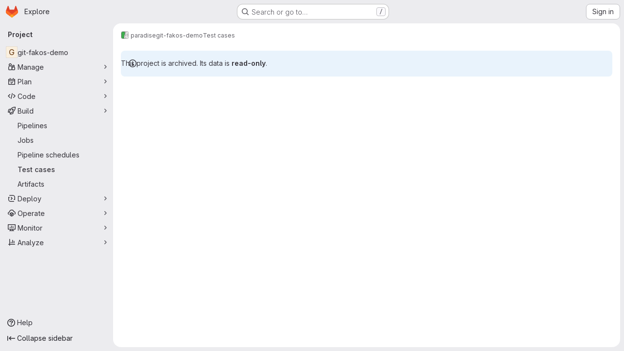

--- FILE ---
content_type: application/javascript
request_url: https://gitlab.fi.muni.cz/assets/webpack/pages.projects.quality.test_cases.1f19bd0b.chunk.js
body_size: 750
content:
(this.webpackJsonp=this.webpackJsonp||[]).push([["pages.projects.quality.test_cases"],{523:function(t,s,e){e("HVBj"),e("tGlJ"),t.exports=e("GQsi")},M1vi:function(t,s,e){var a=e("XpzN"),r=e("QA6A"),o=e("8Ei6");t.exports=function(t){if(!r(t))return!1;var s=a(t);return"[object Error]"==s||"[object DOMException]"==s||"string"==typeof t.message&&"string"==typeof t.name&&!o(t)}},mSGG:function(t,s,e){"use strict";var a=e("zNqO"),r=e("lgrP"),o=e("n64d"),n=e("EXdk"),p=e("eOJu"),i=e("Cn4y");const c=Object(i.c)({tag:Object(i.b)(n.r,"p"),textClass:Object(i.b)(n.e),variant:Object(i.b)(n.r)},o.j);var l={name:"GlDropdownText",components:{BDropdownText:Object(a.c)({name:o.j,functional:!0,props:c,render(t,{props:s,data:e,children:a}){const{tag:o,textClass:n,variant:i}=s;return t("li",Object(r.a)(Object(p.j)(e,["attrs"]),{attrs:{role:"presentation"}}),[t(o,{staticClass:"b-dropdown-text",class:[n,{["text-"+i]:i}],props:s,attrs:e.attrs||{},ref:"text"},a)])}})},inheritAttrs:!1},u=e("tBpV"),g=Object(u.a)(l,(function(){return(0,this._self._c)("b-dropdown-text",this._g(this._b({staticClass:"gl-dropdown-text"},"b-dropdown-text",this.$attrs,!1),this.$listeners),[this._t("default")],2)}),[],!1,null,null,null);s.a=g.exports}},[[523,"runtime","main","commons-pages.projects-pages.projects.activity-pages.projects.alert_management.details-pages.project-1473cf4f","commons-pages.admin.gitlab_duo.seat_utilization-pages.admin.gitlab_duo.show-pages.dashboard.issues-p-e61f1d14","commons-pages.dashboard.issues-pages.groups.epics.index-pages.groups.epics.new-pages.groups.epics.sh-376fb1ba","commons-pages.projects.quality.test_cases-pages.projects.quality.test_cases.new-pages.projects.quali-faec5989"]]]);
//# sourceMappingURL=pages.projects.quality.test_cases.1f19bd0b.chunk.js.map

--- FILE ---
content_type: application/javascript
request_url: https://gitlab.fi.muni.cz/assets/webpack/commons-pages.projects.quality.test_cases-pages.projects.quality.test_cases.new-pages.projects.quali-faec5989.94a1de8c.chunk.js
body_size: 18675
content:
(this.webpackJsonp=this.webpackJsonp||[]).push([["commons-pages.projects.quality.test_cases-pages.projects.quality.test_cases.new-pages.projects.quali-faec5989","3c9c3d7b","d29857fc","322e2593","e2c3e524","79fb2790","c76e8ef7"],{"+p8b":function(e,t){e.exports=function(e){return e&&e.length?e[0]:void 0}},"/8NC":function(e,t,n){var i=n("/eF7"),a=n("nHTl");e.exports=function(e){return a("function"==typeof e?e:i(e,1))}},"47Nv":function(e,t,n){"use strict";n("LdIe"),n("z6RN"),n("PTOk"),n("aFm2"),n("R9qC"),n("B++/"),n("47t/"),n("UezY"),n("hG7+");var i=n("gAdM"),a=n.n(i),r=n("onSc"),s=n("q3oM"),l=n("spe0"),o=(n("v2fZ"),n("6IH5"));var u={name:"GlFilteredSearchSuggestionList",inject:["suggestionsListClass","termsAsTokens"],provide(){return{filteredSearchSuggestionListInstance:this}},props:{initialValue:{required:!1,validator:function(){return!0},default:null}},data:()=>({activeIdx:-1,registeredItems:[]}),computed:{initialActiveIdx(){var e=this;return this.registeredItems.findIndex((function(t){return e.valuesMatch(t.value,e.initialValue)}))},initialActiveItem(){return this.registeredItems[this.initialActiveIdx]},activeItem(){return this.termsAsTokens()||-2!==this.activeIdx?-1===this.activeIdx?this.initialActiveItem:this.registeredItems[this.activeIdx]:null},listClasses(){return[this.suggestionsListClass(),"dropdown-menu gl-filtered-search-suggestion-list"]}},watch:{initialValue(){this.activeIdx=-1}},methods:{valuesMatch:(e,t)=>null!=e&&null!=t&&("string"==typeof e&&"string"==typeof t?e.toLowerCase()===t.toLowerCase():e===t),register(e){this.registeredItems.push(e)},unregister(e){const t=this.registeredItems.indexOf(e);-1!==t&&(this.registeredItems.splice(t,1),t===this.activeIdx&&(this.activeIdx=-1))},nextItem(){this.termsAsTokens()?this.stepItem(1):this.stepItem(1,this.registeredItems.length-1)},prevItem(){this.termsAsTokens()?this.stepItem(-1):this.stepItem(-1,0)},stepItem(e,t){if(this.termsAsTokens()||this.activeIdx!==t&&(-1!==this.activeIdx||this.initialActiveIdx!==t)){const t=-1===this.activeIdx?this.initialActiveIdx:this.activeIdx;this.activeIdx=Object(o.l)(t,e,this.registeredItems.length)}else this.activeIdx=-2,this.$refs.top.scrollIntoView()},getValue(){return this.activeItem?this.activeItem.value:null}}},c=n("tBpV"),d=Object(c.a)(u,(function(){var e=this._self._c;return e("ul",{class:this.listClasses},[e("li",{ref:"top"}),this._v(" "),this._t("default")],2)}),[],!1,null,null,null).exports;const h=function(e){return function(e){var t,n;return"Symbol(Fragment)"===(null==e||null===(t=e.type)||void 0===t||null===(n=t.toString)||void 0===n?void 0:n.call(t))}(e)?Array.isArray(e.children)?e.children.every(h):h(e.children):!!function(e){var t,n;return"Symbol(Comment)"===(null==e||null===(t=e.type)||void 0===t||null===(n=t.toString)||void 0===n?void 0:n.call(t))}(e)};var p={name:"GlFilteredSearchTokenSegment",components:{Portal:r.Portal,GlFilteredSearchSuggestionList:d,GlFilteredSearchSuggestion:l.a},inject:["portalName","alignSuggestions","termsAsTokens"],inheritAttrs:!1,props:{active:{type:Boolean,required:!1,default:!1},isTerm:{type:Boolean,required:!1,default:!1},label:{type:String,required:!1,default:"Search"},multiSelect:{type:Boolean,required:!1,default:!1},options:{type:Array,required:!1,default:function(){return null}},optionTextField:{type:String,required:!1,default:"title"},customInputKeydownHandler:{type:Function,required:!1,default:function(){return function(){return!1}}},value:{required:!0,validator:function(){return!0}},searchInputAttributes:{type:Object,required:!1,default:function(){return{}}},isLastToken:{type:Boolean,required:!1,default:!1},currentValue:{type:Array,required:!1,default:function(){return[]}},cursorPosition:{type:String,required:!1,default:"end",validator:function(e){return["start","end"].includes(e)}},viewOnly:{type:Boolean,required:!1,default:!1}},data(){return{fallbackValue:this.value}},computed:{hasTermSuggestion(){return!!this.termsAsTokens()&&(!!this.options&&this.options.some((function({value:e}){return e===o.b})))},matchingOption(){var e,t=this;return null===(e=this.options)||void 0===e?void 0:e.find((function(e){return e.value===t.value}))},nonMultipleValue(){return Array.isArray(this.value)?a()(this.value):this.value},inputValue:{get(){return this.isTerm?this.nonMultipleValue:this.matchingOption?this.matchingOption[this.optionTextField]:this.nonMultipleValue},set(e){this.$emit("input",e)}},hasOptionsOrSuggestions(){var e;return(null===(e=this.options)||void 0===e?void 0:e.length)||function(e){if(!e)return!1;const t="function"==typeof e?e():e;return!(Array.isArray(t)?t.every(h):h(t))}(this.$slots.suggestions)},defaultSuggestedValue(){var e;if(!this.options)return this.nonMultipleValue;if(this.value){const e=this.getMatchingOptionForInputValue(this.inputValue)||this.getMatchingOptionForInputValue(this.inputValue,{loose:!0});return e?e.value:this.hasTermSuggestion?o.b:null}const t=this.options.find((function(e){return e.default}));return t?t.value:this.isTerm||null===(e=this.options[0])||void 0===e?void 0:e.value},containerAttributes(){return this.isLastToken&&!this.active&&this.currentValue.length>1&&this.searchInputAttributes}},watch:{active:{immediate:!0,handler(e){e?this.activate():this.deactivate()}},inputValue(e){if(this.termsAsTokens())return;if(this.multiSelect)return;if("string"!=typeof e)return;const t=e.split('"').length%2==0;if(-1===e.indexOf(" ")||t)return;const[n,...i]=Object(o.k)(e).filter((function(e,t,n){return Boolean(e)||t===n.length-1}));this.$emit("input",n),i.length&&this.$emit("split",i)}},methods:{emitIfInactive(e){e.button!==s.c||this.active||(this.$emit("activate"),e.preventDefault())},getMatchingOptionForInputValue(e,{loose:t}={loose:!1}){var n,i=this;return null===(n=this.options)||void 0===n?void 0:n.find((function(n){return t?Object(o.h)(n[i.optionTextField],e):n[i.optionTextField]===e}))},activate(){var e=this;this.fallbackValue=this.value,this.$nextTick((function(){const{input:t}=e.$refs;t&&(t.focus(),t.scrollIntoView({block:"nearest",inline:"end"}),e.alignSuggestions(t),"start"===e.cursorPosition&&(null==t||t.setSelectionRange(0,0)))}))},deactivate(){var e;this.options&&!this.isTerm&&(null===(e=this.matchingOption)||void 0===e?void 0:e.value)!==this.value&&this.$emit("input",this.fallbackValue)},applySuggestion(e){const t=this.termsAsTokens()?e:Object(o.o)(e);this.$emit("select",t),this.multiSelect||(this.$emit("input",t===o.b?this.inputValue:t),this.$emit("complete",t))},showHeader(e){var t;return null===(t=e.value)||void 0===t?void 0:t.toString().startsWith("gl-filtered-search-suggestion-group-")},handleInputKeydown(e){var t=this;const{key:n}=e,{suggestions:i,input:a}=this.$refs,r=null==i?void 0:i.getValue(),s={ArrowLeft:function(){0===a.selectionStart&&(e.preventDefault(),t.$emit("previous"))},ArrowRight:function(){a.selectionEnd===t.inputValue.length&&(e.preventDefault(),t.$emit("next"))},Backspace:function(){""===t.inputValue&&(e.preventDefault(),t.$emit("backspace"))},Enter:function(){e.preventDefault(),null!=r?t.applySuggestion(r):t.$emit("submit")},":":function(){null!=r&&(e.preventDefault(),t.applySuggestion(r))},Escape:function(){e.preventDefault(),t.$emit("complete")}},l={ArrowDown:function(){return i.nextItem()},Down:function(){return i.nextItem()},ArrowUp:function(){return i.prevItem()},Up:function(){return i.prevItem()}};this.hasOptionsOrSuggestions&&Object.assign(s,l),Object.keys(s).includes(n)?s[n]():this.customInputKeydownHandler(e,{suggestedValue:r,inputValue:this.inputValue,applySuggestion:function(e){return t.applySuggestion(e)}})},handleBlur(){this.multiSelect?this.$emit("complete"):this.active&&this.$emit("deactivate")}}},f=Object(c.a)(p,(function(){var e=this,t=e._self._c;return t("div",e._g(e._b({staticClass:"gl-filtered-search-token-segment",class:{"gl-filtered-search-token-segment-active":e.active,"!gl-cursor-text":e.viewOnly},attrs:{"data-testid":"filtered-search-token-segment"}},"div",e.containerAttributes,!1),e.viewOnly?{}:{mousedown:e.emitIfInactive}),[e.active?[e._t("before-input",null,null,{submitValue:e.applySuggestion}),e._v(" "),"checkbox"===e.searchInputAttributes.type?t("input",e._b({directives:[{name:"model",rawName:"v-model",value:e.inputValue,expression:"inputValue"}],ref:"input",staticClass:"gl-filtered-search-token-segment-input",class:{"gl-filtered-search-token-segment-input-disabled":e.viewOnly},attrs:{"data-testid":"filtered-search-token-segment-input","aria-label":e.label,disabled:e.viewOnly,type:"checkbox"},domProps:{checked:Array.isArray(e.inputValue)?e._i(e.inputValue,null)>-1:e.inputValue},on:{keydown:e.handleInputKeydown,blur:e.handleBlur,change:function(t){var n=e.inputValue,i=t.target,a=!!i.checked;if(Array.isArray(n)){var r=e._i(n,null);i.checked?r<0&&(e.inputValue=n.concat([null])):r>-1&&(e.inputValue=n.slice(0,r).concat(n.slice(r+1)))}else e.inputValue=a}}},"input",e.searchInputAttributes,!1)):"radio"===e.searchInputAttributes.type?t("input",e._b({directives:[{name:"model",rawName:"v-model",value:e.inputValue,expression:"inputValue"}],ref:"input",staticClass:"gl-filtered-search-token-segment-input",class:{"gl-filtered-search-token-segment-input-disabled":e.viewOnly},attrs:{"data-testid":"filtered-search-token-segment-input","aria-label":e.label,disabled:e.viewOnly,type:"radio"},domProps:{checked:e._q(e.inputValue,null)},on:{keydown:e.handleInputKeydown,blur:e.handleBlur,change:function(t){e.inputValue=null}}},"input",e.searchInputAttributes,!1)):t("input",e._b({directives:[{name:"model",rawName:"v-model",value:e.inputValue,expression:"inputValue"}],ref:"input",staticClass:"gl-filtered-search-token-segment-input",class:{"gl-filtered-search-token-segment-input-disabled":e.viewOnly},attrs:{"data-testid":"filtered-search-token-segment-input","aria-label":e.label,disabled:e.viewOnly,type:e.searchInputAttributes.type},domProps:{value:e.inputValue},on:{keydown:e.handleInputKeydown,blur:e.handleBlur,input:function(t){t.target.composing||(e.inputValue=t.target.value)}}},"input",e.searchInputAttributes,!1)),e._v(" "),t("portal",{key:"operator-"+e._uid,attrs:{to:e.portalName}},[e.hasOptionsOrSuggestions?t("gl-filtered-search-suggestion-list",{key:"operator-"+e._uid,ref:"suggestions",attrs:{role:"list",tabindex:"0","initial-value":e.defaultSuggestedValue},on:{suggestion:e.applySuggestion}},[e.options?[e._l(e.options,(function(n,i){return[e.showHeader(n)?[i>0?t("li",{key:"separator-"+i},[t("hr",{staticClass:"gl-border-t -gl-mx-2 gl-my-2"})]):e._e(),e._v(" "),t("li",{key:"header-"+i,staticClass:"gl-mx-0 gl-pb-2 gl-pl-5 gl-pt-3 gl-text-sm gl-font-bold gl-text-strong",attrs:{role:"presentation","data-testid":"filtered-search-section-header"}},[e._v("\n                "+e._s(n.title)+"\n              ")])]:t("gl-filtered-search-suggestion",{key:`${n.value}-${i}`,attrs:{value:n.value,"icon-name":n.icon}},[e._t("option",(function(){return[n.component?[t(n.component,{tag:"component",attrs:{option:n}})]:[e._v("\n                  "+e._s(n[e.optionTextField])+"\n                ")]]}),null,{option:n})],2)]}))]:e._t("suggestions")],2):e._e()],1)]:e._t("view",(function(){return[e._v(e._s(e.inputValue))]}),null,{label:e.label,inputValue:e.inputValue})],2)}),[],!1,null,null,null);t.a=f.exports},"4SqF":function(e,t,n){"use strict";n.r(t);n("B++/"),n("z6RN"),n("47t/"),n("ZzK0"),n("BzOf"),n("v2fZ"),n("dHQd"),n("yoDG"),n("KeS/"),n("tWNI"),n("8d6S"),n("VwWG"),n("IYHS"),n("rIA9"),n("MViX"),n("zglm"),n("GDOA"),n("hlbI"),n("a0mT"),n("u3H1"),n("ta8/"),n("IKCR"),n("nmTw"),n("W2kU"),n("58fc"),n("7dtT"),n("Rhav"),n("uhEP"),n("eppl"),n("UezY"),n("hG7+");var i=n("d85j"),a=n("spe0"),r=n("55ts"),s=n("OVZb"),l=n("jlnU"),o=n("NmEs"),u=n("0AwG"),c=n("/lV4"),d=n("W4cT"),h={components:{BaseToken:n("D9S+").a,GlIcon:i.a,GlFilteredSearchSuggestion:a.a,GlIntersperse:r.a,GlLabel:s.a},inject:["hasScopedLabelsFeature"],props:{config:{type:Object,required:!0},value:{type:Object,required:!0},active:{type:Boolean,required:!0}},data(){return{labels:this.config.initialLabels||[],allLabels:this.config.initialLabels||[],loading:!1}},computed:{defaultLabels(){return this.config.defaultLabels||d.B}},methods:{getActiveLabel(e,t){var n=this;return e.find((function(e){return n.getLabelName(e)===Object(u.C)(t)}))},findLabelByName(e){var t=this;return this.allLabels.find((function(n){return t.getLabelName(n)===e}))},findLabelById(e){return this.allLabels.find((function(t){return t.id===e}))},showScopedLabel(e){const t=this.findLabelByName(e);return Object(o.F)(t)&&this.hasScopedLabelsFeature},getLabelBackgroundColor(e){const t=this.findLabelByName(e);return(null==t?void 0:t.color)||"#fff0"},getLabelName:e=>e.name||e.title,updateListOfAllLabels(){var e=this;this.dedupeLabels(this.labels).forEach((function(t){e.findLabelById(t.id)||e.allLabels.push(t)}))},fetchLabels(e){var t=this;this.loading=!0,this.config.fetchLabels(e).then((function(n){const i=Array.isArray(n)?n:n.data;t.labels=t.dedupeLabels(i),t.updateListOfAllLabels(),t.config.fetchLatestLabels&&t.fetchLatestLabels(e)})).catch((function(){return Object(l.createAlert)({message:Object(c.a)("There was a problem fetching labels.")})})).finally((function(){t.loading=!1}))},fetchLatestLabels(e){var t=this;this.config.fetchLatestLabels(e).then((function(e){const n=Array.isArray(e)?e:e.data;t.labels=t.dedupeLabels(n),t.updateListOfAllLabels()})).catch((function(){return Object(l.createAlert)({message:Object(c.a)("There was a problem fetching latest labels.")})}))},dedupeLabels(e){var t=this;const n=new Set;return e.filter((function(e){const i=t.getLabelName(e);return!n.has(i)&&(n.add(i),!0)}))}}},p=n("tBpV"),f=Object(p.a)(h,(function(){var e=this,t=e._self._c;return t("base-token",e._g(e._b({attrs:{config:e.config,value:e.value,active:e.active,"suggestions-loading":e.loading,suggestions:e.labels,"get-active-token-value":e.getActiveLabel,"default-suggestions":e.defaultLabels,"value-identifier":e.getLabelName},on:{"fetch-suggestions":e.fetchLabels},scopedSlots:e._u([{key:"view",fn:function({viewTokenProps:{inputValue:n,activeTokenValue:i,selectedTokens:a}}){return[a.length>0?t("gl-intersperse",{attrs:{separator:", "}},e._l(a,(function(n){return t("gl-label",{key:n,staticClass:"js-no-trigger",attrs:{"background-color":e.getLabelBackgroundColor(n),scoped:e.showScopedLabel(n),title:n}})})),1):[i?t("gl-label",{staticClass:"js-no-trigger",attrs:{"background-color":e.getLabelBackgroundColor(i?e.getLabelName(i):n),scoped:e.showScopedLabel(i?e.getLabelName(i):n),title:i?e.getLabelName(i):n}}):[e._v(e._s(n))]]]}},{key:"suggestions-list",fn:function({suggestions:n,selections:i=[]}){return e._l(n,(function(n){return t("gl-filtered-search-suggestion",{key:n.id,attrs:{value:e.getLabelName(n)}},[t("div",{staticClass:"gl-flex gl-items-center",class:{"gl-pl-6":!i.includes(n.title)}},[i.includes(n.title)?t("gl-icon",{staticClass:"gl-mr-3 gl-shrink-0",attrs:{name:"check",variant:"subtle"}}):e._e(),e._v(" "),t("span",{staticClass:"gl-mr-3 gl-inline-block gl-p-3",style:{backgroundColor:n.color}}),e._v(" "),t("div",[e._v(e._s(e.getLabelName(n)))])],1)])}))}}])},"base-token",e.$attrs,!1),e.$listeners))}),[],!1,null,null,null);t.default=f.exports},"55ts":function(e,t,n){"use strict";n("UezY"),n("z6RN"),n("hG7+"),n("RFHG"),n("xuo1"),n("v2fZ");var i=n("ewH8"),a=n("hqzR"),r=n.n(a),s=n("5duq"),l=n.n(s),o=n("U2De"),u=n.n(o),c=n("nYCY"),d=n("tb44");const h=u()((function(e){return"string"==typeof e.tag||""!==e.text.trim()})),{Fragment:p}=i.default,f=i.default.version.startsWith("3")?function(e){return e.reduce((function(e,t){return p&&t.type===p&&Array.isArray(t.children)?e.push(...t.children):e.push(t),e}),[]).filter((function(e){return!Object(d.b)(e)}))}:h,g=Object(c.a)(-1),m=l()(-2,-1);var v={name:"GlIntersperse",functional:!0,props:{separator:{type:String,default:", ",required:!1},lastSeparator:{type:String,default:"",required:!1}},render(e,t){const{props:{separator:n,lastSeparator:i},slots:a,data:s}=t;return e("span",s,r()(function(e){return function(t){return e?t.length>3?g(e,t):m(e,t):t}}(i),Object(c.b)(n),f)(a().default))}},k=n("tBpV"),y=Object(k.a)(v,void 0,void 0,!1,null,null,null);t.a=y.exports},"5duq":function(e,t,n){var i=n("k9pk")("fill",n("Z/v1"));i.placeholder=n("gkan"),e.exports=i},"5wtN":function(e,t){var n={kind:"Document",definitions:[{kind:"FragmentDefinition",name:{kind:"Name",value:"PageInfo"},typeCondition:{kind:"NamedType",name:{kind:"Name",value:"PageInfo"}},directives:[],selectionSet:{kind:"SelectionSet",selections:[{kind:"Field",name:{kind:"Name",value:"hasNextPage"},arguments:[],directives:[]},{kind:"Field",name:{kind:"Name",value:"hasPreviousPage"},arguments:[],directives:[]},{kind:"Field",name:{kind:"Name",value:"startCursor"},arguments:[],directives:[]},{kind:"Field",name:{kind:"Name",value:"endCursor"},arguments:[],directives:[]}]}}],loc:{start:0,end:92}};n.loc.source={body:"fragment PageInfo on PageInfo {\n  hasNextPage\n  hasPreviousPage\n  startCursor\n  endCursor\n}\n",name:"GraphQL request",locationOffset:{line:1,column:1}};var i={};function a(e,t){for(var n=0;n<e.definitions.length;n++){var i=e.definitions[n];if(i.name&&i.name.value==t)return i}}n.definitions.forEach((function(e){if(e.name){var t=new Set;!function e(t,n){if("FragmentSpread"===t.kind)n.add(t.name.value);else if("VariableDefinition"===t.kind){var i=t.type;"NamedType"===i.kind&&n.add(i.name.value)}t.selectionSet&&t.selectionSet.selections.forEach((function(t){e(t,n)})),t.variableDefinitions&&t.variableDefinitions.forEach((function(t){e(t,n)})),t.definitions&&t.definitions.forEach((function(t){e(t,n)}))}(e,t),i[e.name.value]=t}})),e.exports=n,e.exports.PageInfo=function(e,t){var n={kind:e.kind,definitions:[a(e,t)]};e.hasOwnProperty("loc")&&(n.loc=e.loc);var r=i[t]||new Set,s=new Set,l=new Set;for(r.forEach((function(e){l.add(e)}));l.size>0;){var o=l;l=new Set,o.forEach((function(e){s.has(e)||(s.add(e),(i[e]||new Set).forEach((function(e){l.add(e)})))}))}return s.forEach((function(t){var i=a(e,t);i&&n.definitions.push(i)})),n}(n,"PageInfo")},"6IH5":function(e,t,n){"use strict";n.d(t,"b",(function(){return c})),n.d(t,"a",(function(){return d})),n.d(t,"c",(function(){return h})),n.d(t,"g",(function(){return p})),n.d(t,"j",(function(){return f})),n.d(t,"i",(function(){return m})),n.d(t,"l",(function(){return v})),n.d(t,"n",(function(){return k})),n.d(t,"f",(function(){return S})),n.d(t,"d",(function(){return A})),n.d(t,"e",(function(){return N})),n.d(t,"h",(function(){return I})),n.d(t,"m",(function(){return x})),n.d(t,"k",(function(){return w})),n.d(t,"o",(function(){return C}));n("ZzK0"),n("z6RN"),n("BzOf"),n("v2fZ"),n("aFm2"),n("R9qC"),n("RFHG"),n("xuo1"),n("UezY"),n("hG7+"),n("86Lb");var i=n("bta6"),a=n.n(i),r=n("gAdM"),s=n.n(r),l=n("lx39"),o=n.n(l),u=n("oIb9");const c="filtered-search-term",d="intent-activate-previous",h=".gl-token-close";function p(e){return e.type===c&&""===e.value.data.trim()}function f(e){const t=[];return e.forEach((function(e){p(e)||(e.type!==c?t.push({...e}):t.length>0&&"string"==typeof t[t.length-1]?t[t.length-1]+=" "+e.value.data:t.push(e.value.data))})),t}function g(e){Array.isArray(e),0}function m(e){return"string"==typeof e||(g(e),e.some((function(e){return"string"==typeof e||!e.id})))}function v(e,t,n){if(0===t)return e;let i;return i=e>=0&&e<n?e:t>0?-1:n,Object(u.d)(i+t,n)}function k({icon:e,title:t,type:n,optionComponent:i}){return{icon:e,title:t,value:n,component:i}}let y=0;const b=function(){const e="token-"+y;return y+=1,e};function S(e){return e.id?e:{...e,id:b()}}function A(e=""){return{id:b(),type:c,value:{data:e}}}function N(e,t=!1){g(e);return(Array.isArray(e)?e:[e]).reduce((function(e,n){if("string"==typeof n)if(t){const t=n.trim();t&&e.push(A(t))}else{n.split(" ").filter(Boolean).forEach((function(t){return e.push(A(t))}))}else e.push(S(n));return e}),[])}function I(e,t){return e.toLowerCase().includes(t.toLowerCase())}const x={type:c,icon:"title",title:"Search for this text"};function w(e){if("'"===a()(e)&&"'"===s()(e))return[e];if('"'===a()(e)&&'"'===s()(e))return[e];const t=e.split(" "),n=[];let i=!1,r="";for(;t.length;){const e=t.shift();if(-1===e.indexOf('"'))i?r+=" "+e:n.push(e);else{const[a,s]=e.split('"',2);i?(i=!1,r+=` ${a}"`,n.push(r),r="",s.length&&t.unshift(s)):(i=!0,a.length&&n.push(a),r='"'+s)}}return n}function C(e){if(!o()(e))return e;if(!e.includes(" "))return e;return["'",'"'].some((function(t){return a()(e)===t&&s()(e)===t}))?e:`"${e}"`}},"6wZT":function(e,t,n){var i=n("6+df"),a=n("NDsS");e.exports=function(e){return e?i(a(e),0,4294967295):0}},"95d5":function(e,t,n){var i={kind:"Document",definitions:[{kind:"OperationDefinition",operation:"query",name:{kind:"Name",value:"projectIssues"},variableDefinitions:[{kind:"VariableDefinition",variable:{kind:"Variable",name:{kind:"Name",value:"projectPath"}},type:{kind:"NonNullType",type:{kind:"NamedType",name:{kind:"Name",value:"ID"}}},directives:[]},{kind:"VariableDefinition",variable:{kind:"Variable",name:{kind:"Name",value:"types"}},type:{kind:"ListType",type:{kind:"NonNullType",type:{kind:"NamedType",name:{kind:"Name",value:"IssueType"}}}},directives:[]},{kind:"VariableDefinition",variable:{kind:"Variable",name:{kind:"Name",value:"state"}},type:{kind:"NamedType",name:{kind:"Name",value:"IssuableState"}},directives:[]},{kind:"VariableDefinition",variable:{kind:"Variable",name:{kind:"Name",value:"authorUsername"}},type:{kind:"NamedType",name:{kind:"Name",value:"String"}},defaultValue:{kind:"StringValue",value:"",block:!1},directives:[]},{kind:"VariableDefinition",variable:{kind:"Variable",name:{kind:"Name",value:"labelName"}},type:{kind:"ListType",type:{kind:"NamedType",name:{kind:"Name",value:"String"}}},directives:[]},{kind:"VariableDefinition",variable:{kind:"Variable",name:{kind:"Name",value:"search"}},type:{kind:"NamedType",name:{kind:"Name",value:"String"}},defaultValue:{kind:"StringValue",value:"",block:!1},directives:[]},{kind:"VariableDefinition",variable:{kind:"Variable",name:{kind:"Name",value:"sortBy"}},type:{kind:"NamedType",name:{kind:"Name",value:"IssueSort"}},defaultValue:{kind:"EnumValue",value:"created_desc"},directives:[]},{kind:"VariableDefinition",variable:{kind:"Variable",name:{kind:"Name",value:"firstPageSize"}},type:{kind:"NamedType",name:{kind:"Name",value:"Int"}},directives:[]},{kind:"VariableDefinition",variable:{kind:"Variable",name:{kind:"Name",value:"lastPageSize"}},type:{kind:"NamedType",name:{kind:"Name",value:"Int"}},directives:[]},{kind:"VariableDefinition",variable:{kind:"Variable",name:{kind:"Name",value:"prevPageCursor"}},type:{kind:"NamedType",name:{kind:"Name",value:"String"}},defaultValue:{kind:"StringValue",value:"",block:!1},directives:[]},{kind:"VariableDefinition",variable:{kind:"Variable",name:{kind:"Name",value:"nextPageCursor"}},type:{kind:"NamedType",name:{kind:"Name",value:"String"}},defaultValue:{kind:"StringValue",value:"",block:!1},directives:[]}],directives:[],selectionSet:{kind:"SelectionSet",selections:[{kind:"Field",name:{kind:"Name",value:"project"},arguments:[{kind:"Argument",name:{kind:"Name",value:"fullPath"},value:{kind:"Variable",name:{kind:"Name",value:"projectPath"}}}],directives:[],selectionSet:{kind:"SelectionSet",selections:[{kind:"Field",name:{kind:"Name",value:"id"},arguments:[],directives:[]},{kind:"Field",name:{kind:"Name",value:"name"},arguments:[],directives:[]},{kind:"Field",name:{kind:"Name",value:"issueStatusCounts"},arguments:[{kind:"Argument",name:{kind:"Name",value:"types"},value:{kind:"Variable",name:{kind:"Name",value:"types"}}},{kind:"Argument",name:{kind:"Name",value:"authorUsername"},value:{kind:"Variable",name:{kind:"Name",value:"authorUsername"}}},{kind:"Argument",name:{kind:"Name",value:"labelName"},value:{kind:"Variable",name:{kind:"Name",value:"labelName"}}},{kind:"Argument",name:{kind:"Name",value:"search"},value:{kind:"Variable",name:{kind:"Name",value:"search"}}}],directives:[],selectionSet:{kind:"SelectionSet",selections:[{kind:"Field",name:{kind:"Name",value:"opened"},arguments:[],directives:[]},{kind:"Field",name:{kind:"Name",value:"closed"},arguments:[],directives:[]},{kind:"Field",name:{kind:"Name",value:"all"},arguments:[],directives:[]}]}},{kind:"Field",name:{kind:"Name",value:"issues"},arguments:[{kind:"Argument",name:{kind:"Name",value:"types"},value:{kind:"Variable",name:{kind:"Name",value:"types"}}},{kind:"Argument",name:{kind:"Name",value:"state"},value:{kind:"Variable",name:{kind:"Name",value:"state"}}},{kind:"Argument",name:{kind:"Name",value:"authorUsername"},value:{kind:"Variable",name:{kind:"Name",value:"authorUsername"}}},{kind:"Argument",name:{kind:"Name",value:"labelName"},value:{kind:"Variable",name:{kind:"Name",value:"labelName"}}},{kind:"Argument",name:{kind:"Name",value:"search"},value:{kind:"Variable",name:{kind:"Name",value:"search"}}},{kind:"Argument",name:{kind:"Name",value:"sort"},value:{kind:"Variable",name:{kind:"Name",value:"sortBy"}}},{kind:"Argument",name:{kind:"Name",value:"first"},value:{kind:"Variable",name:{kind:"Name",value:"firstPageSize"}}},{kind:"Argument",name:{kind:"Name",value:"last"},value:{kind:"Variable",name:{kind:"Name",value:"lastPageSize"}}},{kind:"Argument",name:{kind:"Name",value:"after"},value:{kind:"Variable",name:{kind:"Name",value:"nextPageCursor"}}},{kind:"Argument",name:{kind:"Name",value:"before"},value:{kind:"Variable",name:{kind:"Name",value:"prevPageCursor"}}}],directives:[],selectionSet:{kind:"SelectionSet",selections:[{kind:"Field",name:{kind:"Name",value:"nodes"},arguments:[],directives:[],selectionSet:{kind:"SelectionSet",selections:[{kind:"Field",name:{kind:"Name",value:"id"},arguments:[],directives:[]},{kind:"Field",name:{kind:"Name",value:"iid"},arguments:[],directives:[]},{kind:"Field",name:{kind:"Name",value:"title"},arguments:[],directives:[]},{kind:"Field",name:{kind:"Name",value:"description"},arguments:[],directives:[]},{kind:"Field",name:{kind:"Name",value:"createdAt"},arguments:[],directives:[]},{kind:"Field",name:{kind:"Name",value:"updatedAt"},arguments:[],directives:[]},{kind:"Field",name:{kind:"Name",value:"webUrl"},arguments:[],directives:[]},{kind:"Field",name:{kind:"Name",value:"type"},arguments:[],directives:[]},{kind:"Field",name:{kind:"Name",value:"confidential"},arguments:[],directives:[]},{kind:"Field",name:{kind:"Name",value:"author"},arguments:[],directives:[],selectionSet:{kind:"SelectionSet",selections:[{kind:"FragmentSpread",name:{kind:"Name",value:"Author"},directives:[]}]}},{kind:"Field",name:{kind:"Name",value:"labels"},arguments:[],directives:[],selectionSet:{kind:"SelectionSet",selections:[{kind:"Field",name:{kind:"Name",value:"nodes"},arguments:[],directives:[],selectionSet:{kind:"SelectionSet",selections:[{kind:"FragmentSpread",name:{kind:"Name",value:"Label"},directives:[]}]}}]}}]}},{kind:"Field",name:{kind:"Name",value:"pageInfo"},arguments:[],directives:[],selectionSet:{kind:"SelectionSet",selections:[{kind:"FragmentSpread",name:{kind:"Name",value:"PageInfo"},directives:[]}]}}]}}]}}]}}],loc:{start:0,end:1356}};i.loc.source={body:'#import "~/graphql_shared/fragments/author.fragment.graphql"\n#import "~/graphql_shared/fragments/label.fragment.graphql"\n#import "~/graphql_shared/fragments/page_info.fragment.graphql"\n\nquery projectIssues(\n  $projectPath: ID!\n  $types: [IssueType!]\n  $state: IssuableState\n  $authorUsername: String = ""\n  $labelName: [String]\n  $search: String = ""\n  $sortBy: IssueSort = created_desc\n  $firstPageSize: Int\n  $lastPageSize: Int\n  $prevPageCursor: String = ""\n  $nextPageCursor: String = ""\n) {\n  project(fullPath: $projectPath) {\n    id\n    name\n    issueStatusCounts(\n      types: $types\n      authorUsername: $authorUsername\n      labelName: $labelName\n      search: $search\n    ) {\n      opened\n      closed\n      all\n    }\n    issues(\n      types: $types\n      state: $state\n      authorUsername: $authorUsername\n      labelName: $labelName\n      search: $search\n      sort: $sortBy\n      first: $firstPageSize\n      last: $lastPageSize\n      after: $nextPageCursor\n      before: $prevPageCursor\n    ) {\n      nodes {\n        id\n        iid\n        title\n        description\n        createdAt\n        updatedAt\n        webUrl\n        type\n        confidential\n        author {\n          ...Author\n        }\n        labels {\n          nodes {\n            ...Label\n          }\n        }\n      }\n      pageInfo {\n        ...PageInfo\n      }\n    }\n  }\n}\n',name:"GraphQL request",locationOffset:{line:1,column:1}};var a={};function r(e){return e.filter((function(e){if("FragmentDefinition"!==e.kind)return!0;var t=e.name.value;return!a[t]&&(a[t]=!0,!0)}))}i.definitions=i.definitions.concat(r(n("5JsC").definitions)),i.definitions=i.definitions.concat(r(n("30z/").definitions)),i.definitions=i.definitions.concat(r(n("5wtN").definitions));var s={};function l(e,t){for(var n=0;n<e.definitions.length;n++){var i=e.definitions[n];if(i.name&&i.name.value==t)return i}}i.definitions.forEach((function(e){if(e.name){var t=new Set;!function e(t,n){if("FragmentSpread"===t.kind)n.add(t.name.value);else if("VariableDefinition"===t.kind){var i=t.type;"NamedType"===i.kind&&n.add(i.name.value)}t.selectionSet&&t.selectionSet.selections.forEach((function(t){e(t,n)})),t.variableDefinitions&&t.variableDefinitions.forEach((function(t){e(t,n)})),t.definitions&&t.definitions.forEach((function(t){e(t,n)}))}(e,t),s[e.name.value]=t}})),e.exports=i,e.exports.projectIssues=function(e,t){var n={kind:e.kind,definitions:[l(e,t)]};e.hasOwnProperty("loc")&&(n.loc=e.loc);var i=s[t]||new Set,a=new Set,r=new Set;for(i.forEach((function(e){r.add(e)}));r.size>0;){var o=r;r=new Set,o.forEach((function(e){a.has(e)||(a.add(e),(s[e]||new Set).forEach((function(e){r.add(e)})))}))}return a.forEach((function(t){var i=l(e,t);i&&n.definitions.push(i)})),n}(i,"projectIssues")},BmRB:function(e,t,n){var i=n("YQu2"),a=n("gkan"),r=Array.prototype.push;function s(e,t){return 2==t?function(t,n){return e(t,n)}:function(t){return e(t)}}function l(e){for(var t=e?e.length:0,n=Array(t);t--;)n[t]=e[t];return n}function o(e,t){return function(){var n=arguments.length;if(n){for(var i=Array(n);n--;)i[n]=arguments[n];var a=i[0]=t.apply(void 0,i);return e.apply(void 0,i),a}}}e.exports=function e(t,n,u,c){var d="function"==typeof n,h=n===Object(n);if(h&&(c=u,u=n,n=void 0),null==u)throw new TypeError;c||(c={});var p=!("cap"in c)||c.cap,f=!("curry"in c)||c.curry,g=!("fixed"in c)||c.fixed,m=!("immutable"in c)||c.immutable,v=!("rearg"in c)||c.rearg,k=d?u:a,y="curry"in c&&c.curry,b="fixed"in c&&c.fixed,S="rearg"in c&&c.rearg,A=d?u.runInContext():void 0,N=d?u:{ary:t.ary,assign:t.assign,clone:t.clone,curry:t.curry,forEach:t.forEach,isArray:t.isArray,isError:t.isError,isFunction:t.isFunction,isWeakMap:t.isWeakMap,iteratee:t.iteratee,keys:t.keys,rearg:t.rearg,toInteger:t.toInteger,toPath:t.toPath},I=N.ary,x=N.assign,w=N.clone,C=N.curry,T=N.forEach,P=N.isArray,O=N.isError,_=N.isFunction,V=N.isWeakMap,j=N.keys,F=N.rearg,L=N.toInteger,B=N.toPath,D=j(i.aryMethod),U={castArray:function(e){return function(){var t=arguments[0];return P(t)?e(l(t)):e.apply(void 0,arguments)}},iteratee:function(e){return function(){var t=arguments[0],n=arguments[1],i=e(t,n),a=i.length;return p&&"number"==typeof n?(n=n>2?n-2:1,a&&a<=n?i:s(i,n)):i}},mixin:function(e){return function(t){var n=this;if(!_(n))return e(n,Object(t));var i=[];return T(j(t),(function(e){_(t[e])&&i.push([e,n.prototype[e]])})),e(n,Object(t)),T(i,(function(e){var t=e[1];_(t)?n.prototype[e[0]]=t:delete n.prototype[e[0]]})),n}},nthArg:function(e){return function(t){var n=t<0?1:L(t)+1;return C(e(t),n)}},rearg:function(e){return function(t,n){var i=n?n.length:0;return C(e(t,n),i)}},runInContext:function(n){return function(i){return e(t,n(i),c)}}};function E(e,t){if(p){var n=i.iterateeRearg[e];if(n)return function(e,t){return z(e,(function(e){var n=t.length;return function(e,t){return 2==t?function(t,n){return e.apply(void 0,arguments)}:function(t){return e.apply(void 0,arguments)}}(F(s(e,n),t),n)}))}(t,n);var a=!d&&i.iterateeAry[e];if(a)return function(e,t){return z(e,(function(e){return"function"==typeof e?s(e,t):e}))}(t,a)}return t}function q(e,t,n){if(g&&(b||!i.skipFixed[e])){var a=i.methodSpread[e],s=a&&a.start;return void 0===s?I(t,n):function(e,t){return function(){for(var n=arguments.length,i=n-1,a=Array(n);n--;)a[n]=arguments[n];var s=a[t],l=a.slice(0,t);return s&&r.apply(l,s),t!=i&&r.apply(l,a.slice(t+1)),e.apply(this,l)}}(t,s)}return t}function W(e,t,n){return v&&n>1&&(S||!i.skipRearg[e])?F(t,i.methodRearg[e]||i.aryRearg[n]):t}function R(e,t){for(var n=-1,i=(t=B(t)).length,a=i-1,r=w(Object(e)),s=r;null!=s&&++n<i;){var l=t[n],o=s[l];null==o||_(o)||O(o)||V(o)||(s[l]=w(n==a?o:Object(o))),s=s[l]}return r}function $(t,n){var a=i.aliasToReal[t]||t,r=i.remap[a]||a,s=c;return function(t){var i=d?A:N,l=d?A[r]:n,o=x(x({},s),t);return e(i,a,l,o)}}function z(e,t){return function(){var n=arguments.length;if(!n)return e();for(var i=Array(n);n--;)i[n]=arguments[n];var a=v?0:n-1;return i[a]=t(i[a]),e.apply(void 0,i)}}function M(e,t,n){var a,r=i.aliasToReal[e]||e,s=t,u=U[r];return u?s=u(t):m&&(i.mutate.array[r]?s=o(t,l):i.mutate.object[r]?s=o(t,function(e){return function(t){return e({},t)}}(t)):i.mutate.set[r]&&(s=o(t,R))),T(D,(function(e){return T(i.aryMethod[e],(function(t){if(r==t){var n=i.methodSpread[r],l=n&&n.afterRearg;return a=l?q(r,W(r,s,e),e):W(r,q(r,s,e),e),a=function(e,t,n){return y||f&&n>1?C(t,n):t}(0,a=E(r,a),e),!1}})),!a})),a||(a=s),a==t&&(a=y?C(a,1):function(){return t.apply(this,arguments)}),a.convert=$(r,t),a.placeholder=t.placeholder=n,a}if(!h)return M(n,u,k);var G=u,K=[];return T(D,(function(e){T(i.aryMethod[e],(function(e){var t=G[i.remap[e]||e];t&&K.push([e,M(e,t,G)])}))})),T(j(G),(function(e){var t=G[e];if("function"==typeof t){for(var n=K.length;n--;)if(K[n][0]==e)return;t.convert=$(e,t),K.push([e,t])}})),T(K,(function(e){G[e[0]]=e[1]})),G.convert=function(e){return G.runInContext.convert(e)(void 0)},G.placeholder=G,T(j(G),(function(e){T(i.realToAlias[e]||[],(function(t){G[t]=G[e]}))})),G}},"D9S+":function(e,t,n){"use strict";var i=n("gAdM"),a=n.n(i),r=n("Tmea"),s=n.n(r),l=(n("B++/"),n("z6RN"),n("47t/"),n("3UXl"),n("iyoE"),n("UezY"),n("hG7+"),n("ZzK0"),n("BzOf"),n("v2fZ"),n("35gi")),o=n("spe0"),u=n("pDO9"),c=n("F2z7"),d=n("mSGG"),h=n("NnjE"),p=n("0AwG"),f=n("W4cT"),g=n("RXYC"),m={components:{GlFilteredSearchToken:l.a,GlFilteredSearchSuggestion:o.a,GlDropdownDivider:u.a,GlDropdownSectionHeader:c.a,GlDropdownText:d.a,GlLoadingIcon:h.a},props:{config:{type:Object,required:!0},value:{type:Object,required:!0},active:{type:Boolean,required:!0},suggestionsLoading:{type:Boolean,required:!1,default:!1},suggestions:{type:Array,required:!1,default:function(){return[]}},getActiveTokenValue:{type:Function,required:!1,default:function(e,t){return e.find((function({value:e}){return e===t}))}},defaultSuggestions:{type:Array,required:!1,default:function(){return[]}},preloadedSuggestions:{type:Array,required:!1,default:function(){return[]}},valueIdentifier:{type:Function,required:!1,default:function(e){return e.id}},searchBy:{type:String,required:!1,default:void 0},appliedTokens:{type:Array,required:!1,default:function(){return[]}}},data(){var e;return{isFetching:!1,searchKey:"",selectedTokens:[],recentSuggestions:this.config.recentSuggestionsStorageKey&&null!==(e=Object(g.c)(this.config.recentSuggestionsStorageKey,this.appliedTokens,this.valueIdentifier))&&void 0!==e?e:[]}},computed:{isRecentSuggestionsEnabled(){return Boolean(this.config.recentSuggestionsStorageKey)},suggestionsEnabled(){return!this.config.suggestionsDisabled},recentTokenIds(){return this.recentSuggestions.map(this.valueIdentifier)},preloadedTokenIds(){return this.preloadedSuggestions.map(this.valueIdentifier)},activeTokenValue(){const e=this.multiSelectEnabled&&Array.isArray(this.value.data)?a()(this.value.data):this.value.data;return this.getActiveTokenValue(this.suggestions,e)},availableDefaultSuggestions(){return[f.z,f.A].includes(this.value.operator)?this.defaultSuggestions.filter((function(e){return!f.e.includes(e.value)})):this.defaultSuggestions},availableSuggestions(){var e=this;const t=this.searchKey?this.suggestions:this.suggestions.filter((function(t){return!e.recentTokenIds.includes(e.valueIdentifier(t))&&!e.preloadedTokenIds.includes(e.valueIdentifier(t))}));return this.applyMaxSuggestions(t)},showDefaultSuggestions(){return this.availableDefaultSuggestions.length>0&&!this.searchKey},showNoMatchesText(){return this.searchKey&&!this.availableSuggestions.length&&this.isFetching},showRecentSuggestions(){return this.isRecentSuggestionsEnabled&&this.recentSuggestions.length>0&&!this.searchKey},showPreloadedSuggestions(){return this.preloadedSuggestions.length>0&&!this.searchKey},showAvailableSuggestions(){return this.availableSuggestions.length>0},searchTerm(){return this.searchBy&&this.activeTokenValue?this.activeTokenValue[this.searchBy]:void 0},multiSelectEnabled(){return this.config.multiSelect&&f.t.includes(this.value.operator)},validatedConfig(){return this.config.multiSelect&&!this.multiSelectEnabled?{...this.config,multiSelect:!1}:this.config}},watch:{active:{immediate:!0,handler(e){var t=this;if(!e&&!this.suggestions.length){[this.value.data].flat().forEach((function(e){const n=t.searchTerm?t.searchTerm:e;t.$emit("fetch-suggestions",n)}))}}},suggestionsLoading:{handler(e){this.isFetching=!e}},value:{deep:!0,immediate:!0,handler(e){const{data:t}=e;this.multiSelectEnabled&&t&&(Array.isArray(t)?this.selectedTokens=t:this.active||this.selectedTokens.includes(t)||(this.selectedTokens=this.selectedTokens.concat(t)))}}},methods:{handleInput:s()((function({data:e,operator:t}){if(!Array.isArray(e)&&(e||t)&&(this.searchKey=e,!this.activeTokenValue)){let t=this.searchTerm?this.searchTerm:e;t.startsWith('"')&&t.endsWith('"')?t=Object(p.C)(t):t.startsWith('"')&&(t=t.slice(1,t.length)),this.$emit("fetch-suggestions",t)}}),f.a),handleTokenValueSelected(e){if(this.multiSelectEnabled){const t=this.selectedTokens.indexOf(e);t>-1?this.selectedTokens.splice(t,1):this.selectedTokens.push(e),this.$emit("input",{...this.value,data:""})}const t=this.getActiveTokenValue(this.suggestions,e);this.isRecentSuggestionsEnabled&&t&&!this.preloadedTokenIds.includes(this.valueIdentifier(t))&&Object(g.f)(this.config.recentSuggestionsStorageKey,t)},applyMaxSuggestions(e){const{maxSuggestions:t}=this.config;return!t||t<=0?e:e.slice(0,t)}}},v=n("tBpV"),k=Object(v.a)(m,(function(){var e=this,t=e._self._c;return t("gl-filtered-search-token",e._g(e._b({attrs:{config:e.validatedConfig,value:e.value,active:e.active,"multi-select-values":e.selectedTokens},on:{input:e.handleInput,select:e.handleTokenValueSelected},scopedSlots:e._u([{key:"view-token",fn:function(t){return[e._t("view-token",null,{viewTokenProps:{...t,activeTokenValue:e.activeTokenValue,selectedTokens:e.selectedTokens}})]}},{key:"view",fn:function(t){return[e._t("view",null,{viewTokenProps:{...t,activeTokenValue:e.activeTokenValue,selectedTokens:e.selectedTokens}})]}},e.suggestionsEnabled?{key:"suggestions",fn:function(){return[e.showDefaultSuggestions?[e._l(e.availableDefaultSuggestions,(function(n){return t("gl-filtered-search-suggestion",{key:n.value,attrs:{value:n.value}},[e._v("\n        "+e._s(n.text)+"\n      ")])})),e._v(" "),t("gl-dropdown-divider")]:e._e(),e._v(" "),e.showRecentSuggestions?[t("gl-dropdown-section-header",[e._v(e._s(e.__("Recently used")))]),e._v(" "),e._t("suggestions-list",null,{suggestions:e.recentSuggestions,selections:e.selectedTokens}),e._v(" "),t("gl-dropdown-divider")]:e._e(),e._v(" "),e.showPreloadedSuggestions?e._t("suggestions-list",null,{suggestions:e.preloadedSuggestions,selections:e.selectedTokens}):e._e(),e._v(" "),e.isFetching?e._e():t("gl-loading-icon",{attrs:{size:"sm"}}),e._v(" "),e.showAvailableSuggestions?[e._t("suggestions-list",null,{suggestions:e.availableSuggestions,selections:e.selectedTokens})]:e.showNoMatchesText?t("gl-dropdown-text",[e._v("\n      "+e._s(e.__("No matches found"))+"\n    ")]):e.isFetching&&!e.showAvailableSuggestions?t("gl-dropdown-text",[e._v(e._s(e.__("No suggestions found")))]):e._e(),e._v(" "),e._t("footer")]},proxy:!0}:null],null,!0)},"gl-filtered-search-token",e.$attrs,!1),e.$listeners))}),[],!1,null,null,null);t.a=k.exports},F2z7:function(e,t,n){"use strict";var i=n("zNqO"),a=n("lgrP"),r=n("n64d"),s=n("EXdk"),l=n("MGi3"),o=n("eOJu"),u=n("Cn4y");const c=Object(u.c)({id:Object(u.b)(s.r),tag:Object(u.b)(s.r,"header"),variant:Object(u.b)(s.r)},r.g);var d={name:"GlDropdownHeader",components:{BDropdownHeader:Object(i.c)({name:r.g,functional:!0,props:c,render(e,{props:t,data:n,children:i}){const{tag:r,variant:s}=t;return e("li",Object(a.a)(Object(o.j)(n,["attrs"]),{attrs:{role:"presentation"}}),[e(r,{staticClass:"dropdown-header",class:{["text-"+s]:s},attrs:{...n.attrs||{},id:t.id||null,role:Object(l.t)(r,"header")?null:"heading"},ref:"header"},i)])}})},inheritAttrs:!1},h=n("tBpV"),p=Object(h.a)(d,(function(){return(0,this._self._c)("b-dropdown-header",this._g(this._b({staticClass:"gl-dropdown-section-header"},"b-dropdown-header",this.$attrs,!1),this.$listeners),[this._t("default")],2)}),[],!1,null,null,null);t.a=p.exports},GQsi:function(e,t,n){"use strict";n.r(t);var i=n("ewH8"),a=n("GiFX"),r=n("AxUD"),s=n("5v28"),l=n("NmEs"),o=n("3twG"),u=(n("v2fZ"),n("3UXl"),n("iyoE"),n("ZzK0"),n("z6RN"),n("BzOf"),n("CbCZ")),c=n("qPgm"),d=n("jlnU"),h=n("jcQM"),p=n("2ibD"),f=n("/lV4"),g=n("W4cT"),m=n("w63v"),v=n("4SqF"),k=n("LxhL");const y=[{id:"state-opened",name:r.i,title:Object(f.a)("Open"),titleTooltip:Object(f.a)("Filter by test cases that are currently open.")},{id:"state-archived",name:r.d,title:Object(f.a)("Archived"),titleTooltip:Object(f.a)("Filter by test cases that are currently archived.")},{id:"state-all",name:r.c,title:Object(f.a)("All"),titleTooltip:Object(f.a)("Show all test cases.")}],b=[{id:1,title:Object(f.a)("Created date"),sortDirection:{descending:"created_desc",ascending:"created_asc"}},{id:2,title:Object(f.a)("Updated date"),sortDirection:{descending:"updated_desc",ascending:"updated_asc"}}],S={opened:Object(f.a)("There are no open test cases"),closed:Object(f.a)("There are no archived test cases")};var A=n("95d5"),N=n.n(A),I={components:{GlEmptyState:n("l85A").a,GlButton:u.a},inject:["canCreateTestCase","testCaseNewPath","emptyStatePath"],props:{currentState:{type:String,required:!0},testCasesCount:{type:Object,required:!0}},computed:{emptyStateTitle(){return this.testCasesCount[r.c]?S[this.currentState]:Object(f.a)("Improve quality with test cases")},showDescription(){return!this.testCasesCount[r.c]}}},x=n("tBpV"),w=Object(x.a)(I,(function(){var e=this,t=e._self._c;return t("div",{staticClass:"test-cases-empty-state-container"},[t("gl-empty-state",{attrs:{"svg-path":e.emptyStatePath,"svg-height":150,title:e.emptyStateTitle},scopedSlots:e._u([e.showDescription?{key:"description",fn:function(){return[e._v("\n      "+e._s(e.__("Create testing scenarios by defining project conditions in your development platform."))+"\n    ")]},proxy:!0}:null,e.canCreateTestCase&&e.showDescription?{key:"actions",fn:function(){return[t("gl-button",{attrs:{href:e.testCaseNewPath,category:"primary",variant:"confirm"}},[e._v(e._s(e.__("New test case")))])]},proxy:!0}:null],null,!0)})],1)}),[],!1,null,null,null).exports,C={name:"TestCaseList",testCaseTabs:y,availableSortOptions:b,defaultPageSize:k.a,components:{GlButton:u.a,IssuableList:h.a,TestCaseListEmptyState:w},inject:["canCreateTestCase","hasScopedLabelsFeature","initialState","page","prev","next","initialSortBy","projectFullPath","projectLabelsPath","testCaseNewPath"],props:{initialFilterParams:{type:Object,required:!1,default:function(){return{}}}},apollo:{project:{query:N.a,variables(){const e={projectPath:this.projectFullPath,state:this.currentState,types:["TEST_CASE"]};return this.prevPageCursor?(e.prevPageCursor=this.prevPageCursor,e.lastPageSize=k.a):this.nextPageCursor?(e.nextPageCursor=this.nextPageCursor,e.firstPageSize=k.a):e.firstPageSize=k.a,this.sortedBy&&(e.sortBy=this.sortedBy),Object.keys(this.filterParams).length&&Object.assign(e,{...this.filterParams}),e},error(e){Object(d.createAlert)({message:Object(f.i)("TestCases|Something went wrong while fetching test cases list."),captureError:!0,error:e})}}},data(){return{currentState:this.initialState,currentPage:this.page,prevPageCursor:this.prev,nextPageCursor:this.next,filterParams:this.initialFilterParams,sortedBy:this.initialSortBy,project:{issueStatusCounts:{},issues:{}}}},computed:{testCases(){var e,t;return{list:(null===(e=this.project)||void 0===e||null===(e=e.issues)||void 0===e?void 0:e.nodes)||[],pageInfo:(null===(t=this.project)||void 0===t||null===(t=t.issues)||void 0===t?void 0:t.pageInfo)||{}}},testCasesCount(){var e;const{opened:t=0,closed:n=0,all:i=0}=(null===(e=this.project)||void 0===e?void 0:e.issueStatusCounts)||{};return{opened:t,closed:n,all:i}},testCaseListLoading(){return this.$apollo.queries.project.loading},testCaseListEmpty(){return!this.$apollo.queries.project.loading&&!this.testCases.list.length},showPaginationControls(){const{hasPreviousPage:e,hasNextPage:t}=this.testCases.pageInfo;return void 0!==e||void 0!==t?Boolean(e||t):!this.testCaseListEmpty},previousPage(){return Math.max(this.currentPage-1,0)},nextPage(){const e=this.currentPage+1;return e>Math.ceil(this.testCasesCount[this.currentState]/k.a)?null:e}},methods:{updateUrl(){const e=Object(o.H)(window.location.search,{gatherArrays:!0}),{authorUsername:t,labelName:n,search:i}=this.filterParams||{},{currentState:a,sortedBy:r,currentPage:s,prevPageCursor:l,nextPageCursor:u}=this;e.state=a,e.sort=r,e.page=s||1,l?e.prev=l:delete e.prev,u?e.next=u:delete e.next,t?e.author_username=t:delete e.author_username,delete e.label_name,null!=n&&n.length&&(e["label_name[]"]=n),i?e.search=i:delete e.search,Object(o.S)({url:Object(o.P)(e,{url:window.location.href,clearParams:!0}),title:document.title,replace:!0})},getFilteredSearchTokens(){var e=this;return[{type:g.xb,icon:"user",title:g.K,unique:!0,symbol:"@",token:m.default,operators:g.o,fetchPath:this.projectFullPath,fetchUsers:c.b.projectUsers.bind(c.b)},{type:g.Qb,icon:"labels",title:g.Y,unique:!1,symbol:"~",token:v.default,operators:g.o,fetchLabels:function(t=""){const n={include_ancestor_groups:!0};return t&&(n.search=t),p.a.get(e.projectLabelsPath,{params:n})}}]},getFilteredSearchValue(){const{authorUsername:e,labelName:t,search:n}=this.filterParams||{},i=[];return e&&i.push({type:g.xb,value:{data:e}}),null!=t&&t.length&&i.push(...t.map((function(e){return{type:g.Qb,value:{data:e}}}))),n&&i.push(n),i},handleClickTab(e){this.currentState=e,this.updateUrl()},handlePageChange(e){const{startCursor:t,endCursor:n}=this.testCases.pageInfo;e>this.currentPage?(this.prevPageCursor="",this.nextPageCursor=n):(this.prevPageCursor=t,this.nextPageCursor=""),this.currentPage=e,this.updateUrl()},handleFilterTestCases(e=[]){const t={},n=[];e.forEach((function(e){switch(e.type){case g.xb:t.authorUsername=e.value.data;break;case g.Qb:n.push(e.value.data);break;case g.d:e.value.data&&(t.search=e.value.data)}})),n.length&&(t.labelName=n),this.filterParams=t,this.updateUrl()},handleSortTestCases(e){this.sortedBy=e,this.updateUrl()}}},T=Object(x.a)(C,(function(){var e=this,t=e._self._c;return t("issuable-list",{attrs:{namespace:e.projectFullPath,tabs:e.$options.testCaseTabs,"tab-counts":e.testCasesCount,"current-tab":e.currentState,"search-input-placeholder":e.s__("TestCases|Search test cases"),"search-tokens":e.getFilteredSearchTokens(),"sort-options":e.$options.availableSortOptions,"has-scoped-labels-feature":e.hasScopedLabelsFeature,"initial-filter-value":e.getFilteredSearchValue(),"initial-sort-by":e.sortedBy,issuables:e.testCases.list,"issuables-loading":e.testCaseListLoading,"show-pagination-controls":e.showPaginationControls,"default-page-size":e.$options.defaultPageSize,"current-page":e.currentPage,"previous-page":e.previousPage,"next-page":e.nextPage,"recent-searches-storage-key":"test_cases","issuable-symbol":"#"},on:{"click-tab":e.handleClickTab,"page-change":e.handlePageChange,filter:e.handleFilterTestCases,sort:e.handleSortTestCases},scopedSlots:e._u([e.canCreateTestCase?{key:"nav-actions",fn:function(){return[t("gl-button",{attrs:{href:e.testCaseNewPath,category:"primary",variant:"confirm"}},[e._v(e._s(e.s__("TestCases|New test case")))])]},proxy:!0}:null,{key:"empty-state",fn:function(){return[t("test-case-list-empty-state",{attrs:{"current-state":e.currentState,"test-cases-count":e.testCasesCount}})]},proxy:!0}],null,!0)})}),[],!1,null,null,null).exports;i.default.use(a.a);(function({mountPointSelector:e}){const t=document.querySelector(e);if(!t)return null;const n=new a.a({defaultClient:Object(s.d)()}),{canCreateTestCase:u,hasScopedLabelsFeature:c,page:d=1,prev:h="",next:p="",initialState:f=r.i,initialSortBy:g="created_desc"}=t.dataset,m=Object.assign(Object(l.g)(Object(o.H)(window.location.search.substring(1),{gatherArrays:!0}),{dropKeys:["scope","utf8","state","sort"]}));new i.default({el:t,apolloProvider:n,provide:{...t.dataset,canCreateTestCase:Object(l.I)(u),hasScopedLabelsFeature:Object(l.I)(c),page:parseInt(d,10),prev:h,next:p,initialState:f,initialSortBy:g},render:function(e){return e(T,{props:{initialFilterParams:m}})}})})({mountPointSelector:"#js-test-cases-list"})},Hxvt:function(e,t,n){e.exports={ary:n("wX46"),assign:n("LK1c"),clone:n("OksX"),curry:n("a7I8"),forEach:n("LlRA"),isArray:n("P/Kr"),isError:n("M1vi"),isFunction:n("KFC0"),isWeakMap:n("e4xU"),iteratee:n("/8NC"),keys:n("wMi0"),rearg:n("caKw"),toInteger:n("NDsS"),toPath:n("RjFf")}},OksX:function(e,t,n){var i=n("/eF7");e.exports=function(e){return i(e,4)}},RjFf:function(e,t,n){var i=n("90g9"),a=n("qmgT"),r=n("P/Kr"),s=n("G1mR"),l=n("fQli"),o=n("sRgw"),u=n("rhmX");e.exports=function(e){return r(e)?i(e,o):s(e)?[e]:a(l(u(e)))}},Rk7e:function(e,t,n){var i=n("yueo"),a=n("0Y/0"),r=n("XVTP"),s=n("hL/J"),l=n("P/Kr"),o=n("QYRJ");e.exports=function(e){return a((function(t){var n=t.length,a=n,u=i.prototype.thru;for(e&&t.reverse();a--;){var c=t[a];if("function"!=typeof c)throw new TypeError("Expected a function");if(u&&!d&&"wrapper"==s(c))var d=new i([],!0)}for(a=d?a:n;++a<n;){c=t[a];var h=s(c),p="wrapper"==h?r(c):void 0;d=p&&o(p[0])&&424==p[1]&&!p[4].length&&1==p[9]?d[s(p[0])].apply(d,p[3]):1==c.length&&o(c)?d[h]():d.thru(c)}return function(){var e=arguments,i=e[0];if(d&&1==e.length&&l(i))return d.plant(i).value();for(var a=0,r=n?t[a].apply(this,e):i;++a<n;)r=t[a].call(this,r);return r}}))}},SmUC:function(e,t,n){var i=n("k9pk")("flowRight",n("uwHt"));i.placeholder=n("gkan"),e.exports=i},U2De:function(e,t,n){var i=n("k9pk")("filter",n("xzHw"));i.placeholder=n("gkan"),e.exports=i},"X/mm":function(e,t){var n={kind:"Document",definitions:[{kind:"OperationDefinition",operation:"query",name:{kind:"Name",value:"usersAutocomplete"},variableDefinitions:[{kind:"VariableDefinition",variable:{kind:"Variable",name:{kind:"Name",value:"fullPath"}},type:{kind:"NonNullType",type:{kind:"NamedType",name:{kind:"Name",value:"ID"}}},directives:[]},{kind:"VariableDefinition",variable:{kind:"Variable",name:{kind:"Name",value:"search"}},type:{kind:"NamedType",name:{kind:"Name",value:"String"}},directives:[]},{kind:"VariableDefinition",variable:{kind:"Variable",name:{kind:"Name",value:"isProject"}},type:{kind:"NamedType",name:{kind:"Name",value:"Boolean"}},defaultValue:{kind:"BooleanValue",value:!1},directives:[]}],directives:[],selectionSet:{kind:"SelectionSet",selections:[{kind:"Field",name:{kind:"Name",value:"group"},arguments:[{kind:"Argument",name:{kind:"Name",value:"fullPath"},value:{kind:"Variable",name:{kind:"Name",value:"fullPath"}}}],directives:[{kind:"Directive",name:{kind:"Name",value:"skip"},arguments:[{kind:"Argument",name:{kind:"Name",value:"if"},value:{kind:"Variable",name:{kind:"Name",value:"isProject"}}}]}],selectionSet:{kind:"SelectionSet",selections:[{kind:"Field",name:{kind:"Name",value:"id"},arguments:[],directives:[]},{kind:"Field",name:{kind:"Name",value:"autocompleteUsers"},arguments:[{kind:"Argument",name:{kind:"Name",value:"search"},value:{kind:"Variable",name:{kind:"Name",value:"search"}}}],directives:[],selectionSet:{kind:"SelectionSet",selections:[{kind:"Field",name:{kind:"Name",value:"id"},arguments:[],directives:[]},{kind:"Field",name:{kind:"Name",value:"avatarUrl"},arguments:[],directives:[]},{kind:"Field",name:{kind:"Name",value:"name"},arguments:[],directives:[]},{kind:"Field",name:{kind:"Name",value:"username"},arguments:[],directives:[]}]}}]}},{kind:"Field",name:{kind:"Name",value:"project"},arguments:[{kind:"Argument",name:{kind:"Name",value:"fullPath"},value:{kind:"Variable",name:{kind:"Name",value:"fullPath"}}}],directives:[{kind:"Directive",name:{kind:"Name",value:"include"},arguments:[{kind:"Argument",name:{kind:"Name",value:"if"},value:{kind:"Variable",name:{kind:"Name",value:"isProject"}}}]}],selectionSet:{kind:"SelectionSet",selections:[{kind:"Field",name:{kind:"Name",value:"id"},arguments:[],directives:[]},{kind:"Field",name:{kind:"Name",value:"autocompleteUsers"},arguments:[{kind:"Argument",name:{kind:"Name",value:"search"},value:{kind:"Variable",name:{kind:"Name",value:"search"}}}],directives:[],selectionSet:{kind:"SelectionSet",selections:[{kind:"Field",name:{kind:"Name",value:"id"},arguments:[],directives:[]},{kind:"Field",name:{kind:"Name",value:"avatarUrl"},arguments:[],directives:[]},{kind:"Field",name:{kind:"Name",value:"name"},arguments:[],directives:[]},{kind:"Field",name:{kind:"Name",value:"username"},arguments:[],directives:[]}]}}]}}]}}],loc:{start:0,end:419}};n.loc.source={body:"query usersAutocomplete($fullPath: ID!, $search: String, $isProject: Boolean = false) {\n  group(fullPath: $fullPath) @skip(if: $isProject) {\n    id\n    autocompleteUsers(search: $search) {\n      id\n      avatarUrl\n      name\n      username\n    }\n  }\n  project(fullPath: $fullPath) @include(if: $isProject) {\n    id\n    autocompleteUsers(search: $search) {\n      id\n      avatarUrl\n      name\n      username\n    }\n  }\n}\n",name:"GraphQL request",locationOffset:{line:1,column:1}};var i={};function a(e,t){for(var n=0;n<e.definitions.length;n++){var i=e.definitions[n];if(i.name&&i.name.value==t)return i}}n.definitions.forEach((function(e){if(e.name){var t=new Set;!function e(t,n){if("FragmentSpread"===t.kind)n.add(t.name.value);else if("VariableDefinition"===t.kind){var i=t.type;"NamedType"===i.kind&&n.add(i.name.value)}t.selectionSet&&t.selectionSet.selections.forEach((function(t){e(t,n)})),t.variableDefinitions&&t.variableDefinitions.forEach((function(t){e(t,n)})),t.definitions&&t.definitions.forEach((function(t){e(t,n)}))}(e,t),i[e.name.value]=t}})),e.exports=n,e.exports.usersAutocomplete=function(e,t){var n={kind:e.kind,definitions:[a(e,t)]};e.hasOwnProperty("loc")&&(n.loc=e.loc);var r=i[t]||new Set,s=new Set,l=new Set;for(r.forEach((function(e){l.add(e)}));l.size>0;){var o=l;l=new Set,o.forEach((function(e){s.has(e)||(s.add(e),(i[e]||new Set).forEach((function(e){l.add(e)})))}))}return s.forEach((function(t){var i=a(e,t);i&&n.definitions.push(i)})),n}(n,"usersAutocomplete")},YQu2:function(e,t){t.aliasToReal={each:"forEach",eachRight:"forEachRight",entries:"toPairs",entriesIn:"toPairsIn",extend:"assignIn",extendAll:"assignInAll",extendAllWith:"assignInAllWith",extendWith:"assignInWith",first:"head",conforms:"conformsTo",matches:"isMatch",property:"get",__:"placeholder",F:"stubFalse",T:"stubTrue",all:"every",allPass:"overEvery",always:"constant",any:"some",anyPass:"overSome",apply:"spread",assoc:"set",assocPath:"set",complement:"negate",compose:"flowRight",contains:"includes",dissoc:"unset",dissocPath:"unset",dropLast:"dropRight",dropLastWhile:"dropRightWhile",equals:"isEqual",identical:"eq",indexBy:"keyBy",init:"initial",invertObj:"invert",juxt:"over",omitAll:"omit",nAry:"ary",path:"get",pathEq:"matchesProperty",pathOr:"getOr",paths:"at",pickAll:"pick",pipe:"flow",pluck:"map",prop:"get",propEq:"matchesProperty",propOr:"getOr",props:"at",symmetricDifference:"xor",symmetricDifferenceBy:"xorBy",symmetricDifferenceWith:"xorWith",takeLast:"takeRight",takeLastWhile:"takeRightWhile",unapply:"rest",unnest:"flatten",useWith:"overArgs",where:"conformsTo",whereEq:"isMatch",zipObj:"zipObject"},t.aryMethod={1:["assignAll","assignInAll","attempt","castArray","ceil","create","curry","curryRight","defaultsAll","defaultsDeepAll","floor","flow","flowRight","fromPairs","invert","iteratee","memoize","method","mergeAll","methodOf","mixin","nthArg","over","overEvery","overSome","rest","reverse","round","runInContext","spread","template","trim","trimEnd","trimStart","uniqueId","words","zipAll"],2:["add","after","ary","assign","assignAllWith","assignIn","assignInAllWith","at","before","bind","bindAll","bindKey","chunk","cloneDeepWith","cloneWith","concat","conformsTo","countBy","curryN","curryRightN","debounce","defaults","defaultsDeep","defaultTo","delay","difference","divide","drop","dropRight","dropRightWhile","dropWhile","endsWith","eq","every","filter","find","findIndex","findKey","findLast","findLastIndex","findLastKey","flatMap","flatMapDeep","flattenDepth","forEach","forEachRight","forIn","forInRight","forOwn","forOwnRight","get","groupBy","gt","gte","has","hasIn","includes","indexOf","intersection","invertBy","invoke","invokeMap","isEqual","isMatch","join","keyBy","lastIndexOf","lt","lte","map","mapKeys","mapValues","matchesProperty","maxBy","meanBy","merge","mergeAllWith","minBy","multiply","nth","omit","omitBy","overArgs","pad","padEnd","padStart","parseInt","partial","partialRight","partition","pick","pickBy","propertyOf","pull","pullAll","pullAt","random","range","rangeRight","rearg","reject","remove","repeat","restFrom","result","sampleSize","some","sortBy","sortedIndex","sortedIndexOf","sortedLastIndex","sortedLastIndexOf","sortedUniqBy","split","spreadFrom","startsWith","subtract","sumBy","take","takeRight","takeRightWhile","takeWhile","tap","throttle","thru","times","trimChars","trimCharsEnd","trimCharsStart","truncate","union","uniqBy","uniqWith","unset","unzipWith","without","wrap","xor","zip","zipObject","zipObjectDeep"],3:["assignInWith","assignWith","clamp","differenceBy","differenceWith","findFrom","findIndexFrom","findLastFrom","findLastIndexFrom","getOr","includesFrom","indexOfFrom","inRange","intersectionBy","intersectionWith","invokeArgs","invokeArgsMap","isEqualWith","isMatchWith","flatMapDepth","lastIndexOfFrom","mergeWith","orderBy","padChars","padCharsEnd","padCharsStart","pullAllBy","pullAllWith","rangeStep","rangeStepRight","reduce","reduceRight","replace","set","slice","sortedIndexBy","sortedLastIndexBy","transform","unionBy","unionWith","update","xorBy","xorWith","zipWith"],4:["fill","setWith","updateWith"]},t.aryRearg={2:[1,0],3:[2,0,1],4:[3,2,0,1]},t.iterateeAry={dropRightWhile:1,dropWhile:1,every:1,filter:1,find:1,findFrom:1,findIndex:1,findIndexFrom:1,findKey:1,findLast:1,findLastFrom:1,findLastIndex:1,findLastIndexFrom:1,findLastKey:1,flatMap:1,flatMapDeep:1,flatMapDepth:1,forEach:1,forEachRight:1,forIn:1,forInRight:1,forOwn:1,forOwnRight:1,map:1,mapKeys:1,mapValues:1,partition:1,reduce:2,reduceRight:2,reject:1,remove:1,some:1,takeRightWhile:1,takeWhile:1,times:1,transform:2},t.iterateeRearg={mapKeys:[1],reduceRight:[1,0]},t.methodRearg={assignInAllWith:[1,0],assignInWith:[1,2,0],assignAllWith:[1,0],assignWith:[1,2,0],differenceBy:[1,2,0],differenceWith:[1,2,0],getOr:[2,1,0],intersectionBy:[1,2,0],intersectionWith:[1,2,0],isEqualWith:[1,2,0],isMatchWith:[2,1,0],mergeAllWith:[1,0],mergeWith:[1,2,0],padChars:[2,1,0],padCharsEnd:[2,1,0],padCharsStart:[2,1,0],pullAllBy:[2,1,0],pullAllWith:[2,1,0],rangeStep:[1,2,0],rangeStepRight:[1,2,0],setWith:[3,1,2,0],sortedIndexBy:[2,1,0],sortedLastIndexBy:[2,1,0],unionBy:[1,2,0],unionWith:[1,2,0],updateWith:[3,1,2,0],xorBy:[1,2,0],xorWith:[1,2,0],zipWith:[1,2,0]},t.methodSpread={assignAll:{start:0},assignAllWith:{start:0},assignInAll:{start:0},assignInAllWith:{start:0},defaultsAll:{start:0},defaultsDeepAll:{start:0},invokeArgs:{start:2},invokeArgsMap:{start:2},mergeAll:{start:0},mergeAllWith:{start:0},partial:{start:1},partialRight:{start:1},without:{start:1},zipAll:{start:0}},t.mutate={array:{fill:!0,pull:!0,pullAll:!0,pullAllBy:!0,pullAllWith:!0,pullAt:!0,remove:!0,reverse:!0},object:{assign:!0,assignAll:!0,assignAllWith:!0,assignIn:!0,assignInAll:!0,assignInAllWith:!0,assignInWith:!0,assignWith:!0,defaults:!0,defaultsAll:!0,defaultsDeep:!0,defaultsDeepAll:!0,merge:!0,mergeAll:!0,mergeAllWith:!0,mergeWith:!0},set:{set:!0,setWith:!0,unset:!0,update:!0,updateWith:!0}},t.realToAlias=function(){var e=Object.prototype.hasOwnProperty,n=t.aliasToReal,i={};for(var a in n){var r=n[a];e.call(i,r)?i[r].push(a):i[r]=[a]}return i}(),t.remap={assignAll:"assign",assignAllWith:"assignWith",assignInAll:"assignIn",assignInAllWith:"assignInWith",curryN:"curry",curryRightN:"curryRight",defaultsAll:"defaults",defaultsDeepAll:"defaultsDeep",findFrom:"find",findIndexFrom:"findIndex",findLastFrom:"findLast",findLastIndexFrom:"findLastIndex",getOr:"get",includesFrom:"includes",indexOfFrom:"indexOf",invokeArgs:"invoke",invokeArgsMap:"invokeMap",lastIndexOfFrom:"lastIndexOf",mergeAll:"merge",mergeAllWith:"mergeWith",padChars:"pad",padCharsEnd:"padEnd",padCharsStart:"padStart",propertyOf:"get",rangeStep:"range",rangeStepRight:"rangeRight",restFrom:"rest",spreadFrom:"spread",trimChars:"trim",trimCharsEnd:"trimEnd",trimCharsStart:"trimStart",zipAll:"zip"},t.skipFixed={castArray:!0,flow:!0,flowRight:!0,iteratee:!0,mixin:!0,rearg:!0,runInContext:!0},t.skipRearg={add:!0,assign:!0,assignIn:!0,bind:!0,bindKey:!0,concat:!0,difference:!0,divide:!0,eq:!0,gt:!0,gte:!0,isEqual:!0,lt:!0,lte:!0,matchesProperty:!0,merge:!0,multiply:!0,overArgs:!0,partial:!0,partialRight:!0,propertyOf:!0,random:!0,range:!0,rangeRight:!0,subtract:!0,zip:!0,zipObject:!0,zipObjectDeep:!0}},"Z/v1":function(e,t,n){var i=n("mG8k"),a=n("etTJ");e.exports=function(e,t,n,r){var s=null==e?0:e.length;return s?(n&&"number"!=typeof n&&a(e,t,n)&&(n=0,r=s),i(e,t,n,r)):[]}},a7I8:function(e,t,n){var i=n("4nLy");function a(e,t,n){var r=i(e,8,void 0,void 0,void 0,void 0,void 0,t=n?void 0:t);return r.placeholder=a.placeholder,r}a.placeholder={},e.exports=a},bta6:function(e,t,n){e.exports=n("+p8b")},caKw:function(e,t,n){var i=n("4nLy"),a=n("0Y/0"),r=a((function(e,t){return i(e,256,void 0,void 0,void 0,t)}));e.exports=r},e4xU:function(e,t,n){var i=n("ZB1U"),a=n("QA6A");e.exports=function(e){return a(e)&&"[object WeakMap]"==i(e)}},ejqx:function(e,t,n){"use strict";n.d(t,"a",(function(){return i})),n.d(t,"c",(function(){return a})),n.d(t,"b",(function(){return r}));n("byxs");const i="support-bot",a=function(e){try{var t;const n=document.getElementById(e);return null!=n&&null!==(t=n.dataset)&&void 0!==t&&t.initial?JSON.parse(n.dataset.initial):null}catch{return null}},r=function(e){return"incident"===(null==(t=e)?void 0:t.issueType)||function(e){return"ticket"===(null==e?void 0:e.issueType)||"issue"===(null==e?void 0:e.issueType)&&(null==e?void 0:e.authorUsername)===i}(e);var t}},gMZC:function(e,t,n){var i=n("k9pk")("curry",n("a7I8"));i.placeholder=n("gkan"),e.exports=i},gkan:function(e,t){e.exports={}},hqzR:function(e,t,n){e.exports=n("SmUC")},k9pk:function(e,t,n){var i=n("BmRB"),a=n("Hxvt");e.exports=function(e,t,n){return i(a,e,t,n)}},mG8k:function(e,t,n){var i=n("NDsS"),a=n("6wZT");e.exports=function(e,t,n,r){var s=e.length;for((n=i(n))<0&&(n=-n>s?0:s+n),(r=void 0===r||r>s?s:i(r))<0&&(r+=s),r=n>r?0:a(r);n<r;)e[n++]=t;return e}},nYCY:function(e,t,n){"use strict";n.d(t,"b",(function(){return r})),n.d(t,"a",(function(){return s}));n("3UXl"),n("iyoE"),n("YSE1"),n("z6RN"),n("b+iX");var i=n("gMZC"),a=n.n(i);const r=a()((function(e,t){const[n,...i]=t,a="function"==typeof e?e:function(){return e};return[n,...i.flatMap((function(e){return[a(),e]}),i)]})),s=a()((function(e,t,n){return[...n.slice(0,e),t,...n.slice(e)]}))},rQ01:function(e,t){e.exports=function(e){for(var t=-1,n=null==e?0:e.length,i=0,a=[];++t<n;){var r=e[t];r&&(a[i++]=r)}return a}},spe0:function(e,t,n){"use strict";var i={name:"GlFilteredSearchSuggestion",components:{GlIcon:n("d85j").a},inject:["filteredSearchSuggestionListInstance"],inheritAttrs:!1,props:{iconName:{type:String,required:!1,default:""},value:{required:!0,validator:function(){return!0}}},emits:["suggestion"],computed:{isActive(){return this.filteredSearchSuggestionListInstance.activeItem===this}},watch:{isActive(e){var t=this;e&&window.requestAnimationFrame((function(){var e;null===(e=t.$el)||void 0===e||e.scrollIntoView({block:"nearest",inline:"end"})}))}},created(){this.filteredSearchSuggestionListInstance.register(this)},beforeDestroy(){this.filteredSearchSuggestionListInstance.unregister(this)},methods:{emitValue(){this.filteredSearchSuggestionListInstance.$emit("suggestion",this.value)}}},a=n("tBpV"),r=Object(a.a)(i,(function(){var e=this,t=e._self._c;return t("li",{staticClass:"gl-dropdown-item gl-filtered-search-suggestion",class:{"gl-filtered-search-suggestion-active":e.isActive}},[t("button",{staticClass:"dropdown-item",attrs:{"data-testid":"filtered-search-suggestion",tabindex:"-1"},on:{mousedown:function(t){return t.preventDefault(),e.emitValue.apply(null,arguments)}}},[e.iconName?t("gl-icon",{staticClass:"gl-dropdown-item-icon gl-fill-icon-default",attrs:{name:e.iconName}}):e._e(),e._v(" "),t("div",{staticClass:"gl-dropdown-item-text-wrapper"},[t("p",{staticClass:"gl-dropdown-item-text-primary"},[e._t("default")],2)])],1)])}),[],!1,null,null,null);t.a=r.exports},srX6:function(e,t,n){var i=n("2v8U");e.exports=function(e,t){var n=[];return i(e,(function(e,i,a){t(e,i,a)&&n.push(e)})),n}},uwHt:function(e,t,n){var i=n("Rk7e")(!0);e.exports=i},w63v:function(e,t,n){"use strict";n.r(t);var i=n("rQ01"),a=n.n(i),r=(n("B++/"),n("z6RN"),n("47t/"),n("HTBS")),s=n("d85j"),l=n("55ts"),o=n("spe0"),u=n("jlnU"),c=n("/lV4"),d=n("AxUD"),h=n("X/mm"),p=n.n(h),f=n("W4cT"),g={components:{BaseToken:n("D9S+").a,GlAvatar:r.a,GlIcon:s.a,GlIntersperse:l.a,GlFilteredSearchSuggestion:o.a},props:{config:{type:Object,required:!0},value:{type:Object,required:!0},active:{type:Boolean,required:!0}},data(){return{users:this.config.initialUsers||[],allUsers:this.config.initialUsers||[],loading:!1}},computed:{defaultUsers(){return this.config.defaultUsers||f.B},preloadedUsers(){return this.config.preloadedUsers||[]},namespace(){return this.config.isProject?d.u:d.t},fetchUsersQuery(){return this.config.fetchUsers?this.config.fetchUsers:this.fetchUsersBySearchTerm}},methods:{getActiveUser(e,t){var n=this;return e.find((function(e){return n.getUsername(e).toLowerCase()===t.toLowerCase()}))},getAvatarUrl:e=>(null==e?void 0:e.avatarUrl)||(null==e?void 0:e.avatar_url),getUsername:e=>e.username,displayNameFor(e){var t;return(null===(t=this.getActiveUser(this.allUsers,e))||void 0===t?void 0:t.name)||e},avatarFor(e){const t=this.getActiveUser(this.allUsers,e);return this.getAvatarUrl(t)},fetchUsersBySearchTerm(e){var t=this;return this.$apollo.query({query:p.a,variables:{fullPath:this.config.fullPath,search:e,isProject:this.config.isProject}}).then((function({data:e}){var n;return null===(n=e[t.namespace])||void 0===n?void 0:n.autocompleteUsers}))},fetchUsers(e){var t=this;this.loading=!0;(this.config.fetchPath?this.config.fetchUsers(this.config.fetchPath,e):this.fetchUsersQuery(e)).then((function(e){t.users=Array.isArray(e)?a()(e):a()(e.data),t.allUsers=t.allUsers.concat(t.users)})).catch((function(){return Object(u.createAlert)({message:Object(c.a)("There was a problem fetching users.")})})).finally((function(){t.loading=!1}))}}},m=n("tBpV"),v=Object(m.a)(g,(function(){var e=this,t=e._self._c;return t("base-token",e._g(e._b({attrs:{config:e.config,value:e.value,active:e.active,"suggestions-loading":e.loading,suggestions:e.users,"get-active-token-value":e.getActiveUser,"default-suggestions":e.defaultUsers,"preloaded-suggestions":e.preloadedUsers,"value-identifier":e.getUsername},on:{"fetch-suggestions":e.fetchUsers},scopedSlots:e._u([{key:"view",fn:function({viewTokenProps:{inputValue:n,activeTokenValue:i,selectedTokens:a}}){return[a.length>0?t("gl-intersperse",{attrs:{separator:","}},e._l(a,(function(n,i){return t("span",{key:n,class:{"gl-ml-2":i>0}},[t("gl-avatar",{staticClass:"gl-mr-1",attrs:{size:16,src:e.avatarFor(n)}}),e._v(e._s(e.displayNameFor(n)))],1)})),0):[i?t("gl-avatar",{staticClass:"gl-mr-2",attrs:{size:16,src:e.getAvatarUrl(i)}}):e._e(),e._v("\n      "+e._s(i?i.name:n)+"\n    ")]]}},{key:"suggestions-list",fn:function({suggestions:n,selections:i=[]}){return e._l(n,(function(n){return t("gl-filtered-search-suggestion",{key:e.getUsername(n),attrs:{value:e.getUsername(n)}},[t("div",{staticClass:"gl-flex gl-items-center",class:{"gl-pl-6":!i.includes(e.getUsername(n))}},[i.includes(e.getUsername(n))?t("gl-icon",{staticClass:"gl-mr-3 gl-shrink-0",attrs:{name:"check",variant:"subtle"}}):e._e(),e._v(" "),t("gl-avatar",{attrs:{size:32,src:e.getAvatarUrl(n)}}),e._v(" "),t("div",[t("div",[e._v(e._s(n.name))]),e._v(" "),t("div",[e._v("@"+e._s(e.getUsername(n)))])])],1)])}))}}])},"base-token",e.$attrs,!1),e.$listeners))}),[],!1,null,null,null);t.default=v.exports},wX46:function(e,t,n){var i=n("4nLy");e.exports=function(e,t,n){return t=n?void 0:t,t=e&&null==t?e.length:t,i(e,128,void 0,void 0,void 0,void 0,t)}},xzHw:function(e,t,n){var i=n("seaz"),a=n("srX6"),r=n("nHTl"),s=n("P/Kr");e.exports=function(e,t){return(s(e)?i:a)(e,r(t,3))}}}]);
//# sourceMappingURL=commons-pages.projects.quality.test_cases-pages.projects.quality.test_cases.new-pages.projects.quali-faec5989.94a1de8c.chunk.js.map